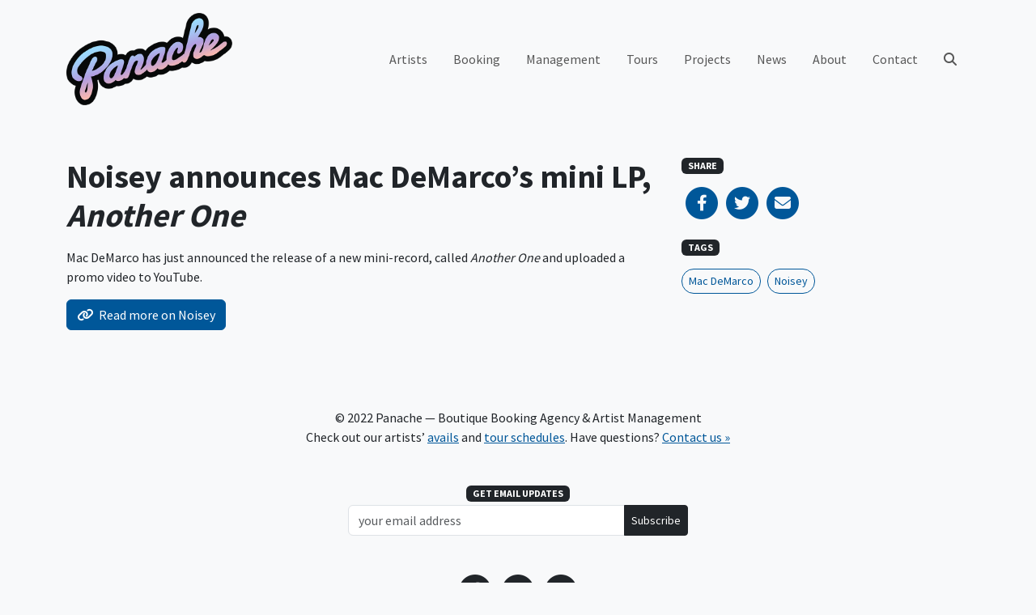

--- FILE ---
content_type: text/html; charset=UTF-8
request_url: https://www.panacherock.com/2015/04/22/noisey-announces-mac-demarcos-mini-lp-another-one
body_size: 7828
content:
<!DOCTYPE html>
<html lang="en-US" class="no-js">
<head>
	<meta charset="UTF-8">
	<meta name="viewport" content="width=device-width, initial-scale=1, shrink-to-fit=no, maximum-scale=1, user-scalable=no">

	<link rel="profile" href="http://gmpg.org/xfn/11">
	
	<script>(function(html){html.className = html.className.replace(/\bno-js\b/,'js')})(document.documentElement);</script>

<!-- Google tag (gtag.js) -->
<script async src="https://www.googletagmanager.com/gtag/js?id=UA-7472207-13"></script>
<script>
  window.dataLayer = window.dataLayer || [];
  function gtag(){dataLayer.push(arguments);}
  gtag('js', new Date());

  gtag('config', 'UA-7472207-13');
</script>
<meta name='robots' content='index, follow, max-image-preview:large, max-snippet:-1, max-video-preview:-1' />
	<style>img:is([sizes="auto" i], [sizes^="auto," i]) { contain-intrinsic-size: 3000px 1500px }</style>
	
	<!-- This site is optimized with the Yoast SEO plugin v25.2 - https://yoast.com/wordpress/plugins/seo/ -->
	<title>Noisey announces Mac DeMarco&#039;s mini LP, Another One - Panache</title>
	<link rel="canonical" href="https://www.panacherock.com/2015/04/22/noisey-announces-mac-demarcos-mini-lp-another-one" />
	<meta property="og:locale" content="en_US" />
	<meta property="og:type" content="article" />
	<meta property="og:title" content="Noisey announces Mac DeMarco&#039;s mini LP, Another One - Panache" />
	<meta property="og:description" content="Mac DeMarco has just announced the release of a new mini-record, called Another One and uploaded a promo video to YouTube." />
	<meta property="og:url" content="https://www.panacherock.com/2015/04/22/noisey-announces-mac-demarcos-mini-lp-another-one" />
	<meta property="og:site_name" content="Panache" />
	<meta property="article:publisher" content="https://www.facebook.com/PanacheBooking" />
	<meta property="article:published_time" content="2015-04-22T19:00:00+00:00" />
	<meta property="og:image" content="https://www.panacherock.com/wp-content/uploads/2022/11/panache-logo.png" />
	<meta property="og:image:width" content="600" />
	<meta property="og:image:height" content="334" />
	<meta property="og:image:type" content="image/png" />
	<meta name="author" content="Sarah" />
	<meta name="twitter:card" content="summary_large_image" />
	<meta name="twitter:creator" content="@panachepanache" />
	<meta name="twitter:site" content="@panachepanache" />
	<script type="application/ld+json" class="yoast-schema-graph">{"@context":"https://schema.org","@graph":[{"@type":"Article","@id":"https://www.panacherock.com/2015/04/22/noisey-announces-mac-demarcos-mini-lp-another-one#article","isPartOf":{"@id":"https://www.panacherock.com/2015/04/22/noisey-announces-mac-demarcos-mini-lp-another-one"},"author":{"name":"Sarah","@id":"https://www.panacherock.com/#/schema/person/2550ce855947fec363bab4ee1f76e4ba"},"headline":"Noisey announces Mac DeMarco&#8217;s mini LP, Another One","datePublished":"2015-04-22T19:00:00+00:00","mainEntityOfPage":{"@id":"https://www.panacherock.com/2015/04/22/noisey-announces-mac-demarcos-mini-lp-another-one"},"wordCount":30,"publisher":{"@id":"https://www.panacherock.com/#organization"},"keywords":["Mac DeMarco","Noisey"],"articleSection":["News"],"inLanguage":"en-US"},{"@type":"WebPage","@id":"https://www.panacherock.com/2015/04/22/noisey-announces-mac-demarcos-mini-lp-another-one","url":"https://www.panacherock.com/2015/04/22/noisey-announces-mac-demarcos-mini-lp-another-one","name":"Noisey announces Mac DeMarco's mini LP, Another One - Panache","isPartOf":{"@id":"https://www.panacherock.com/#website"},"datePublished":"2015-04-22T19:00:00+00:00","breadcrumb":{"@id":"https://www.panacherock.com/2015/04/22/noisey-announces-mac-demarcos-mini-lp-another-one#breadcrumb"},"inLanguage":"en-US","potentialAction":[{"@type":"ReadAction","target":["https://www.panacherock.com/2015/04/22/noisey-announces-mac-demarcos-mini-lp-another-one"]}]},{"@type":"BreadcrumbList","@id":"https://www.panacherock.com/2015/04/22/noisey-announces-mac-demarcos-mini-lp-another-one#breadcrumb","itemListElement":[{"@type":"ListItem","position":1,"name":"Home","item":"https://www.panacherock.com/"},{"@type":"ListItem","position":2,"name":"News","item":"https://www.panacherock.com/news"},{"@type":"ListItem","position":3,"name":"Noisey announces Mac DeMarco&#8217;s mini LP, Another One"}]},{"@type":"WebSite","@id":"https://www.panacherock.com/#website","url":"https://www.panacherock.com/","name":"Panache","description":"Boutique Booking Agency &amp; Artist Management","publisher":{"@id":"https://www.panacherock.com/#organization"},"potentialAction":[{"@type":"SearchAction","target":{"@type":"EntryPoint","urlTemplate":"https://www.panacherock.com/?s={search_term_string}"},"query-input":{"@type":"PropertyValueSpecification","valueRequired":true,"valueName":"search_term_string"}}],"inLanguage":"en-US"},{"@type":"Organization","@id":"https://www.panacherock.com/#organization","name":"Panache","url":"https://www.panacherock.com/","logo":{"@type":"ImageObject","inLanguage":"en-US","@id":"https://www.panacherock.com/#/schema/logo/image/","url":"https://www.panacherock.com/wp-content/uploads/2022/11/panache-logo.png","contentUrl":"https://www.panacherock.com/wp-content/uploads/2022/11/panache-logo.png","width":600,"height":334,"caption":"Panache"},"image":{"@id":"https://www.panacherock.com/#/schema/logo/image/"},"sameAs":["https://www.facebook.com/PanacheBooking","https://x.com/panachepanache","https://www.instagram.com/panachebooking/"]},{"@type":"Person","@id":"https://www.panacherock.com/#/schema/person/2550ce855947fec363bab4ee1f76e4ba","name":"Sarah","image":{"@type":"ImageObject","inLanguage":"en-US","@id":"https://www.panacherock.com/#/schema/person/image/","url":"https://secure.gravatar.com/avatar/bf0aa6beffb4defc94276b9b17ba01a2acb2ad0098726110fe0da6f92628e9f2?s=96&d=mm&r=g","contentUrl":"https://secure.gravatar.com/avatar/bf0aa6beffb4defc94276b9b17ba01a2acb2ad0098726110fe0da6f92628e9f2?s=96&d=mm&r=g","caption":"Sarah"}}]}</script>
	<!-- / Yoast SEO plugin. -->


<link rel='dns-prefetch' href='//fonts.googleapis.com' />
<link rel='dns-prefetch' href='//cdnjs.cloudflare.com' />
<link rel="alternate" type="application/rss+xml" title="Panache &raquo; Feed" href="https://www.panacherock.com/feed" />
<link rel="alternate" type="application/rss+xml" title="Panache &raquo; Comments Feed" href="https://www.panacherock.com/comments/feed" />
<link rel='stylesheet' id='sbi_styles-css' href='https://www.panacherock.com/wp-content/plugins/instagram-feed/css/sbi-styles.min.css?ver=6.2.9' type='text/css' media='all' />
<link rel='stylesheet' id='wp-block-library-css' href='https://www.panacherock.com/wp-includes/css/dist/block-library/style.min.css?ver=6.8.1' type='text/css' media='all' />
<style id='classic-theme-styles-inline-css' type='text/css'>
/*! This file is auto-generated */
.wp-block-button__link{color:#fff;background-color:#32373c;border-radius:9999px;box-shadow:none;text-decoration:none;padding:calc(.667em + 2px) calc(1.333em + 2px);font-size:1.125em}.wp-block-file__button{background:#32373c;color:#fff;text-decoration:none}
</style>
<style id='global-styles-inline-css' type='text/css'>
:root{--wp--preset--aspect-ratio--square: 1;--wp--preset--aspect-ratio--4-3: 4/3;--wp--preset--aspect-ratio--3-4: 3/4;--wp--preset--aspect-ratio--3-2: 3/2;--wp--preset--aspect-ratio--2-3: 2/3;--wp--preset--aspect-ratio--16-9: 16/9;--wp--preset--aspect-ratio--9-16: 9/16;--wp--preset--color--black: #000000;--wp--preset--color--cyan-bluish-gray: #abb8c3;--wp--preset--color--white: #ffffff;--wp--preset--color--pale-pink: #f78da7;--wp--preset--color--vivid-red: #cf2e2e;--wp--preset--color--luminous-vivid-orange: #ff6900;--wp--preset--color--luminous-vivid-amber: #fcb900;--wp--preset--color--light-green-cyan: #7bdcb5;--wp--preset--color--vivid-green-cyan: #00d084;--wp--preset--color--pale-cyan-blue: #8ed1fc;--wp--preset--color--vivid-cyan-blue: #0693e3;--wp--preset--color--vivid-purple: #9b51e0;--wp--preset--color--blue: #0d6efd;--wp--preset--color--indigo: #6610f2;--wp--preset--color--purple: #6f42c1;--wp--preset--color--pink: #d63384;--wp--preset--color--red: #dc3545;--wp--preset--color--orange: #fd7e14;--wp--preset--color--yellow: #ffc107;--wp--preset--color--green: #198754;--wp--preset--color--teal: #20c997;--wp--preset--color--cyan: #0dcaf0;--wp--preset--color--gray: #6c757d;--wp--preset--gradient--vivid-cyan-blue-to-vivid-purple: linear-gradient(135deg,rgba(6,147,227,1) 0%,rgb(155,81,224) 100%);--wp--preset--gradient--light-green-cyan-to-vivid-green-cyan: linear-gradient(135deg,rgb(122,220,180) 0%,rgb(0,208,130) 100%);--wp--preset--gradient--luminous-vivid-amber-to-luminous-vivid-orange: linear-gradient(135deg,rgba(252,185,0,1) 0%,rgba(255,105,0,1) 100%);--wp--preset--gradient--luminous-vivid-orange-to-vivid-red: linear-gradient(135deg,rgba(255,105,0,1) 0%,rgb(207,46,46) 100%);--wp--preset--gradient--very-light-gray-to-cyan-bluish-gray: linear-gradient(135deg,rgb(238,238,238) 0%,rgb(169,184,195) 100%);--wp--preset--gradient--cool-to-warm-spectrum: linear-gradient(135deg,rgb(74,234,220) 0%,rgb(151,120,209) 20%,rgb(207,42,186) 40%,rgb(238,44,130) 60%,rgb(251,105,98) 80%,rgb(254,248,76) 100%);--wp--preset--gradient--blush-light-purple: linear-gradient(135deg,rgb(255,206,236) 0%,rgb(152,150,240) 100%);--wp--preset--gradient--blush-bordeaux: linear-gradient(135deg,rgb(254,205,165) 0%,rgb(254,45,45) 50%,rgb(107,0,62) 100%);--wp--preset--gradient--luminous-dusk: linear-gradient(135deg,rgb(255,203,112) 0%,rgb(199,81,192) 50%,rgb(65,88,208) 100%);--wp--preset--gradient--pale-ocean: linear-gradient(135deg,rgb(255,245,203) 0%,rgb(182,227,212) 50%,rgb(51,167,181) 100%);--wp--preset--gradient--electric-grass: linear-gradient(135deg,rgb(202,248,128) 0%,rgb(113,206,126) 100%);--wp--preset--gradient--midnight: linear-gradient(135deg,rgb(2,3,129) 0%,rgb(40,116,252) 100%);--wp--preset--font-size--small: 13px;--wp--preset--font-size--medium: 20px;--wp--preset--font-size--large: 36px;--wp--preset--font-size--x-large: 42px;--wp--preset--spacing--20: 0.44rem;--wp--preset--spacing--30: 0.67rem;--wp--preset--spacing--40: 1rem;--wp--preset--spacing--50: 1.5rem;--wp--preset--spacing--60: 2.25rem;--wp--preset--spacing--70: 3.38rem;--wp--preset--spacing--80: 5.06rem;--wp--preset--shadow--natural: 6px 6px 9px rgba(0, 0, 0, 0.2);--wp--preset--shadow--deep: 12px 12px 50px rgba(0, 0, 0, 0.4);--wp--preset--shadow--sharp: 6px 6px 0px rgba(0, 0, 0, 0.2);--wp--preset--shadow--outlined: 6px 6px 0px -3px rgba(255, 255, 255, 1), 6px 6px rgba(0, 0, 0, 1);--wp--preset--shadow--crisp: 6px 6px 0px rgba(0, 0, 0, 1);}:where(.is-layout-flex){gap: 0.5em;}:where(.is-layout-grid){gap: 0.5em;}body .is-layout-flex{display: flex;}.is-layout-flex{flex-wrap: wrap;align-items: center;}.is-layout-flex > :is(*, div){margin: 0;}body .is-layout-grid{display: grid;}.is-layout-grid > :is(*, div){margin: 0;}:where(.wp-block-columns.is-layout-flex){gap: 2em;}:where(.wp-block-columns.is-layout-grid){gap: 2em;}:where(.wp-block-post-template.is-layout-flex){gap: 1.25em;}:where(.wp-block-post-template.is-layout-grid){gap: 1.25em;}.has-black-color{color: var(--wp--preset--color--black) !important;}.has-cyan-bluish-gray-color{color: var(--wp--preset--color--cyan-bluish-gray) !important;}.has-white-color{color: var(--wp--preset--color--white) !important;}.has-pale-pink-color{color: var(--wp--preset--color--pale-pink) !important;}.has-vivid-red-color{color: var(--wp--preset--color--vivid-red) !important;}.has-luminous-vivid-orange-color{color: var(--wp--preset--color--luminous-vivid-orange) !important;}.has-luminous-vivid-amber-color{color: var(--wp--preset--color--luminous-vivid-amber) !important;}.has-light-green-cyan-color{color: var(--wp--preset--color--light-green-cyan) !important;}.has-vivid-green-cyan-color{color: var(--wp--preset--color--vivid-green-cyan) !important;}.has-pale-cyan-blue-color{color: var(--wp--preset--color--pale-cyan-blue) !important;}.has-vivid-cyan-blue-color{color: var(--wp--preset--color--vivid-cyan-blue) !important;}.has-vivid-purple-color{color: var(--wp--preset--color--vivid-purple) !important;}.has-black-background-color{background-color: var(--wp--preset--color--black) !important;}.has-cyan-bluish-gray-background-color{background-color: var(--wp--preset--color--cyan-bluish-gray) !important;}.has-white-background-color{background-color: var(--wp--preset--color--white) !important;}.has-pale-pink-background-color{background-color: var(--wp--preset--color--pale-pink) !important;}.has-vivid-red-background-color{background-color: var(--wp--preset--color--vivid-red) !important;}.has-luminous-vivid-orange-background-color{background-color: var(--wp--preset--color--luminous-vivid-orange) !important;}.has-luminous-vivid-amber-background-color{background-color: var(--wp--preset--color--luminous-vivid-amber) !important;}.has-light-green-cyan-background-color{background-color: var(--wp--preset--color--light-green-cyan) !important;}.has-vivid-green-cyan-background-color{background-color: var(--wp--preset--color--vivid-green-cyan) !important;}.has-pale-cyan-blue-background-color{background-color: var(--wp--preset--color--pale-cyan-blue) !important;}.has-vivid-cyan-blue-background-color{background-color: var(--wp--preset--color--vivid-cyan-blue) !important;}.has-vivid-purple-background-color{background-color: var(--wp--preset--color--vivid-purple) !important;}.has-black-border-color{border-color: var(--wp--preset--color--black) !important;}.has-cyan-bluish-gray-border-color{border-color: var(--wp--preset--color--cyan-bluish-gray) !important;}.has-white-border-color{border-color: var(--wp--preset--color--white) !important;}.has-pale-pink-border-color{border-color: var(--wp--preset--color--pale-pink) !important;}.has-vivid-red-border-color{border-color: var(--wp--preset--color--vivid-red) !important;}.has-luminous-vivid-orange-border-color{border-color: var(--wp--preset--color--luminous-vivid-orange) !important;}.has-luminous-vivid-amber-border-color{border-color: var(--wp--preset--color--luminous-vivid-amber) !important;}.has-light-green-cyan-border-color{border-color: var(--wp--preset--color--light-green-cyan) !important;}.has-vivid-green-cyan-border-color{border-color: var(--wp--preset--color--vivid-green-cyan) !important;}.has-pale-cyan-blue-border-color{border-color: var(--wp--preset--color--pale-cyan-blue) !important;}.has-vivid-cyan-blue-border-color{border-color: var(--wp--preset--color--vivid-cyan-blue) !important;}.has-vivid-purple-border-color{border-color: var(--wp--preset--color--vivid-purple) !important;}.has-vivid-cyan-blue-to-vivid-purple-gradient-background{background: var(--wp--preset--gradient--vivid-cyan-blue-to-vivid-purple) !important;}.has-light-green-cyan-to-vivid-green-cyan-gradient-background{background: var(--wp--preset--gradient--light-green-cyan-to-vivid-green-cyan) !important;}.has-luminous-vivid-amber-to-luminous-vivid-orange-gradient-background{background: var(--wp--preset--gradient--luminous-vivid-amber-to-luminous-vivid-orange) !important;}.has-luminous-vivid-orange-to-vivid-red-gradient-background{background: var(--wp--preset--gradient--luminous-vivid-orange-to-vivid-red) !important;}.has-very-light-gray-to-cyan-bluish-gray-gradient-background{background: var(--wp--preset--gradient--very-light-gray-to-cyan-bluish-gray) !important;}.has-cool-to-warm-spectrum-gradient-background{background: var(--wp--preset--gradient--cool-to-warm-spectrum) !important;}.has-blush-light-purple-gradient-background{background: var(--wp--preset--gradient--blush-light-purple) !important;}.has-blush-bordeaux-gradient-background{background: var(--wp--preset--gradient--blush-bordeaux) !important;}.has-luminous-dusk-gradient-background{background: var(--wp--preset--gradient--luminous-dusk) !important;}.has-pale-ocean-gradient-background{background: var(--wp--preset--gradient--pale-ocean) !important;}.has-electric-grass-gradient-background{background: var(--wp--preset--gradient--electric-grass) !important;}.has-midnight-gradient-background{background: var(--wp--preset--gradient--midnight) !important;}.has-small-font-size{font-size: var(--wp--preset--font-size--small) !important;}.has-medium-font-size{font-size: var(--wp--preset--font-size--medium) !important;}.has-large-font-size{font-size: var(--wp--preset--font-size--large) !important;}.has-x-large-font-size{font-size: var(--wp--preset--font-size--x-large) !important;}
:where(.wp-block-post-template.is-layout-flex){gap: 1.25em;}:where(.wp-block-post-template.is-layout-grid){gap: 1.25em;}
:where(.wp-block-columns.is-layout-flex){gap: 2em;}:where(.wp-block-columns.is-layout-grid){gap: 2em;}
:root :where(.wp-block-pullquote){font-size: 1.5em;line-height: 1.6;}
</style>
<link rel='stylesheet' id='bootstrap-css' href='https://www.panacherock.com/wp-content/themes/panache/css/bootstrap.css?ver=202403150845' type='text/css' media='all' />
<link rel='stylesheet' id='google-fonts-css' href='https://fonts.googleapis.com/css?family=Source+Sans+Pro:400,700' type='text/css' media='all' />
<link rel='stylesheet' id='font-awesome-css' href='https://cdnjs.cloudflare.com/ajax/libs/font-awesome/6.2.0/css/all.min.css' type='text/css' media='all' />
<link rel='stylesheet' id='panache-css' href='https://www.panacherock.com/wp-content/themes/panache/css/panache.css?ver=202403150845' type='text/css' media='all' />
<script type="text/javascript" src="https://www.panacherock.com/wp-includes/js/jquery/jquery.min.js?ver=3.7.1" id="jquery-core-js"></script>
<script type="text/javascript" src="https://www.panacherock.com/wp-includes/js/jquery/jquery-migrate.min.js?ver=3.4.1" id="jquery-migrate-js"></script>
<script type="text/javascript" src="https://www.panacherock.com/wp-content/plugins/gigpress/scripts/gigpress.js?ver=6.8.1" id="gigpress-js-js"></script>
<link rel="https://api.w.org/" href="https://www.panacherock.com/wp-json/" /><link rel="alternate" title="JSON" type="application/json" href="https://www.panacherock.com/wp-json/wp/v2/posts/1765" /><link rel="EditURI" type="application/rsd+xml" title="RSD" href="https://www.panacherock.com/xmlrpc.php?rsd" />
<meta name="generator" content="WordPress 6.8.1" />
<link rel='shortlink' href='https://www.panacherock.com/?p=1765' />
<link rel="alternate" title="oEmbed (JSON)" type="application/json+oembed" href="https://www.panacherock.com/wp-json/oembed/1.0/embed?url=https%3A%2F%2Fwww.panacherock.com%2F2015%2F04%2F22%2Fnoisey-announces-mac-demarcos-mini-lp-another-one" />
<link rel="alternate" title="oEmbed (XML)" type="text/xml+oembed" href="https://www.panacherock.com/wp-json/oembed/1.0/embed?url=https%3A%2F%2Fwww.panacherock.com%2F2015%2F04%2F22%2Fnoisey-announces-mac-demarcos-mini-lp-another-one&#038;format=xml" />
<link href="https://www.panacherock.com/?feed=gigpress" rel="alternate" type="application/rss+xml" title="Upcoming shows" />
		<style type="text/css" id="wp-custom-css">
			.carousel-flex .carousel-item[style*='383.jpg'] {
	background-position: 50% 20%;
}

.carousel-flex .carousel-item[style*='170.jpeg'] {
	background-position: 50% 33%;
}

.carousel-flex .carousel-item[style*='THEMURLOCS']{
	background-position: 50% 25%;
}

.carousel-flex .carousel-item[style*='Fuzz-III']{
	background-position: 50% 10%;
}

.carousel-flex .carousel-item[style*='jess-cornelius'] {
	background-position: 50% 25%;
}

#sb_instagram {
	overflow: scroll;
	max-height: 446px;
	margin-top: -4px;
}

@media(min-width:1200px) {
	#sb_instagram {
		max-height: 536px;
	}
}

@media(min-width:1400px) {
	#sb_instagram {
		max-height: 644px;
	}
}		</style>
		</head>
<body class="wp-singular post-template-default single single-post postid-1765 single-format-link wp-theme-panache bg-light">


	<!-- #site-header -->
	<header id="site-header">
	
		<!-- #desktop-nav -->
		<nav class="navbar navbar-light navbar-expand-lg d-none d-lg-block" id="desktop-nav">

			<div class="container">

				<a class="navbar-brand py-0" href="https://www.panacherock.com/" title="Panache">
					<img src="https://www.panacherock.com/wp-content/themes/panache/img/panache-logo.png" alt="Panache" width="205" height="114">
				</a>

				<div class="collapse navbar-collapse">
				<div class="ms-auto"><ul id="primary-menu" class="navbar-nav align-items-lg-center"><li itemscope="itemscope" itemtype="https://www.schema.org/SiteNavigationElement" id="menu-item-3060" class="menu-item menu-item-type-custom menu-item-object-custom menu-item-3060 nav-item"><a title="Artists" href="/artists" class="nav-link">Artists</a></li>
<li itemscope="itemscope" itemtype="https://www.schema.org/SiteNavigationElement" id="menu-item-3169" class="menu-item menu-item-type-post_type menu-item-object-page menu-item-3169 nav-item"><a title="Booking" href="https://www.panacherock.com/booking" class="nav-link">Booking</a></li>
<li itemscope="itemscope" itemtype="https://www.schema.org/SiteNavigationElement" id="menu-item-3170" class="menu-item menu-item-type-post_type menu-item-object-page menu-item-3170 nav-item"><a title="Management" href="https://www.panacherock.com/management" class="nav-link">Management</a></li>
<li itemscope="itemscope" itemtype="https://www.schema.org/SiteNavigationElement" id="menu-item-3104" class="menu-item menu-item-type-post_type menu-item-object-page menu-item-3104 nav-item"><a title="Tours" href="https://www.panacherock.com/tours" class="nav-link">Tours</a></li>
<li itemscope="itemscope" itemtype="https://www.schema.org/SiteNavigationElement" id="menu-item-3235" class="menu-item menu-item-type-custom menu-item-object-custom menu-item-3235 nav-item"><a title="Projects" href="/projects" class="nav-link">Projects</a></li>
<li itemscope="itemscope" itemtype="https://www.schema.org/SiteNavigationElement" id="menu-item-3121" class="menu-item menu-item-type-post_type menu-item-object-page current_page_parent menu-item-3121 nav-item"><a title="News" href="https://www.panacherock.com/news" class="nav-link">News</a></li>
<li itemscope="itemscope" itemtype="https://www.schema.org/SiteNavigationElement" id="menu-item-59" class="menu-item menu-item-type-post_type menu-item-object-page menu-item-59 nav-item"><a title="About" href="https://www.panacherock.com/about" class="nav-link">About</a></li>
<li itemscope="itemscope" itemtype="https://www.schema.org/SiteNavigationElement" id="menu-item-43" class="menu-item menu-item-type-post_type menu-item-object-page menu-item-43 nav-item"><a title="Contact" href="https://www.panacherock.com/contact" class="nav-link">Contact</a></li>
</ul></div>					<ul class="navbar-nav">
						<li class="nav-item">
							<a class="nav-link" href="#" data-bs-toggle="modal" data-bs-target="#searchModal">
								<i class="fas fa-search"></i>
							</a>
						</li>
					</ul>
				</div>

			</div>

		</nav>
		<!-- /#desktop-nav -->

		<!-- #mobile-nav -->
		<nav class="navbar navbar-light px-0 py-1 d-lg-none" id="mobile-nav">

			<a class="nav-link ms-3" href="#" data-bs-toggle="modal" data-bs-target="#mobileNav">
				<i class="fas fa-fw fa-lg"></i>
			</a>

			<a class="nav-link mx-auto" href="https://www.panacherock.com/" title="Panache">
				<img src="https://www.panacherock.com/wp-content/themes/panache/img/panache-logo.png" alt="Panache" width="72" height="40">
			</a>

			<a class="nav-link collapsed me-3" href="#" data-bs-toggle="modal" data-bs-target="#mobileNav" aria-controls="mobileNav" aria-expanded="false" aria-label="Toggle navigation">
				<i class="fas fa-bars fa-fw fa-lg"></i>
			</a>

		</nav>
		<!-- /#mobile-nav -->

	</header>
	<!-- /#site-header -->

	<!-- #mobileNav -->
	<div class="modal fade" id="mobileNav" tabindex="-1" role="dialog" aria-hidden="true">

		<div class="modal-dialog modal-fullscreen">

			<div class="modal-content py-1">

				<div class="modal-header border-0 px-0 py-2">

					<a class="nav-link ms-3" href="#" data-bs-dismiss="modal">
						<i class="fas fa-fw fa-lg"></i>
					</a>

					<a class="nav-link mx-auto" href="https://www.panacherock.com/" title="Panache">
						<img src="https://www.panacherock.com/wp-content/themes/panache/img/panache-logo.png" alt="Panache" width="72" height="40">
					</a>

					<a class="nav-link me-3" href="#" data-bs-dismiss="modal" aria-label="Close">
						<i class="fas fa-times fa-fw fa-lg"></i>
					</a>

				</div>

				<div class="modal-body d-flex flex-column align-items-start px-1">

					<div class="container-lg pb-3">
						<div class="menu-main-menu-container"><ul id="mobile-menu" class="mx-2 navbar-nav flex-column"><li itemscope="itemscope" itemtype="https://www.schema.org/SiteNavigationElement" class="menu-item menu-item-type-custom menu-item-object-custom menu-item-3060 nav-item"><a title="Artists" href="/artists" class="nav-link">Artists</a></li>
<li itemscope="itemscope" itemtype="https://www.schema.org/SiteNavigationElement" class="menu-item menu-item-type-post_type menu-item-object-page menu-item-3169 nav-item"><a title="Booking" href="https://www.panacherock.com/booking" class="nav-link">Booking</a></li>
<li itemscope="itemscope" itemtype="https://www.schema.org/SiteNavigationElement" class="menu-item menu-item-type-post_type menu-item-object-page menu-item-3170 nav-item"><a title="Management" href="https://www.panacherock.com/management" class="nav-link">Management</a></li>
<li itemscope="itemscope" itemtype="https://www.schema.org/SiteNavigationElement" class="menu-item menu-item-type-post_type menu-item-object-page menu-item-3104 nav-item"><a title="Tours" href="https://www.panacherock.com/tours" class="nav-link">Tours</a></li>
<li itemscope="itemscope" itemtype="https://www.schema.org/SiteNavigationElement" class="menu-item menu-item-type-custom menu-item-object-custom menu-item-3235 nav-item"><a title="Projects" href="/projects" class="nav-link">Projects</a></li>
<li itemscope="itemscope" itemtype="https://www.schema.org/SiteNavigationElement" class="menu-item menu-item-type-post_type menu-item-object-page current_page_parent menu-item-3121 nav-item"><a title="News" href="https://www.panacherock.com/news" class="nav-link">News</a></li>
<li itemscope="itemscope" itemtype="https://www.schema.org/SiteNavigationElement" class="menu-item menu-item-type-post_type menu-item-object-page menu-item-59 nav-item"><a title="About" href="https://www.panacherock.com/about" class="nav-link">About</a></li>
<li itemscope="itemscope" itemtype="https://www.schema.org/SiteNavigationElement" class="menu-item menu-item-type-post_type menu-item-object-page menu-item-43 nav-item"><a title="Contact" href="https://www.panacherock.com/contact" class="nav-link">Contact</a></li>
</ul></div>					</div>

					<form class="container-lg needs-validation" role="search" method="get" action="https://www.panacherock.com/" novalidate>

						<div class="input-group">

							<input type="text" class="form-control" name="s"
								placeholder="Search…"
								value="">

							<button class="btn btn-dark" type="submit"><i class="fas fa-search"></i></button>

						</div>

					</form>

				</div>

			</div>

		</div>

	</div>
	<!-- /#mobileNav -->

	<!-- #searchModal -->
	<div class="modal fade" id="searchModal" tabindex="-1" role="dialog" aria-hidden="true">

		<div class="modal-dialog modal-fullscreen">

			<div class="modal-content">

				<div class="modal-header border-0 p-4">

					<button type="button" class="btn-close" data-bs-dismiss="modal" aria-label="Close"></button>

				</div>

				<div class="modal-body d-flex align-items-center">

					<form class="container-lg needs-validation" role="search" method="get" action="https://www.panacherock.com/" novalidate>

						<div class="input-group">

							<input type="text" class="form-control" name="s"
								placeholder="Search…"
								value="">

							<button class="btn btn-dark" type="submit"><i class="fas fa-search"></i></button>

						</div>

					</form>

				</div>

			</div>

		</div>

	</div>
	<!-- /#searchModal -->


	<section>

		<article>

			<div class="container post-content py-5">

				<div class="row">

					<div class="col-12 col-lg-8">

						<h1 class="mb-3">Noisey announces Mac DeMarco&#8217;s mini LP, <i>Another One</i></h1>
						<aside class="d-lg-none">
							<h6 class="mb-3">
	<span class="badge bg-dark font-weight-normal text-uppercase">Share</span>
</h6>

<div class="d-flex mb-4">

	<a rel="noopener noreferrer" target="_blank" class="fa-stack fa-lg text-primary" href="https://www.facebook.com/sharer/sharer.php?u=https://www.panacherock.com/2015/04/22/noisey-announces-mac-demarcos-mini-lp-another-one">
		<i class="fas fa-circle fa-stack-2x"></i>
		<i class="fab fa-facebook-f fa-stack-1x text-light"></i>
	</a>

	<a rel="noopener noreferrer" target="_blank" class="fa-stack fa-lg text-primary" href="https://twitter.com/intent/tweet?url=https://www.panacherock.com/2015/04/22/noisey-announces-mac-demarcos-mini-lp-another-one">
		<i class="fas fa-circle fa-stack-2x"></i>
		<i class="fab fa-twitter fa-stack-1x text-light"></i>
	</a>

	<a rel="noopener noreferrer" target="_blank" class="fa-stack fa-lg text-primary" href="mailto:?subject=Noisey announces Mac DeMarco&#8217;s mini LP, Another One&body=https://www.panacherock.com/2015/04/22/noisey-announces-mac-demarcos-mini-lp-another-one">
		<i class="fas fa-circle fa-stack-2x"></i>
		<i class="fas fa-envelope fa-stack-1x text-light"></i>
	</a>

</div>
						</aside>

						<p>Mac DeMarco has just announced the release of a new mini-record, called <i>Another One</i> and uploaded a promo video to YouTube.</p>

											<a class="btn btn-primary" target="_blank" href="http://noisey.vice.com/blog/hold-tight-mac-demarco-is-releasing-a-brand-spanking-new-mini-album-called-another-one">
							<i class="fa-solid fa-link me-1"></i>
							<span>Read more on Noisey</span>
						 </a>
										</div>

					<div class="col-12 col-lg-4">

						<aside class="d-none d-lg-block">
							<h6 class="mb-3">
	<span class="badge bg-dark font-weight-normal text-uppercase">Share</span>
</h6>

<div class="d-flex mb-4">

	<a rel="noopener noreferrer" target="_blank" class="fa-stack fa-lg text-primary" href="https://www.facebook.com/sharer/sharer.php?u=https://www.panacherock.com/2015/04/22/noisey-announces-mac-demarcos-mini-lp-another-one">
		<i class="fas fa-circle fa-stack-2x"></i>
		<i class="fab fa-facebook-f fa-stack-1x text-light"></i>
	</a>

	<a rel="noopener noreferrer" target="_blank" class="fa-stack fa-lg text-primary" href="https://twitter.com/intent/tweet?url=https://www.panacherock.com/2015/04/22/noisey-announces-mac-demarcos-mini-lp-another-one">
		<i class="fas fa-circle fa-stack-2x"></i>
		<i class="fab fa-twitter fa-stack-1x text-light"></i>
	</a>

	<a rel="noopener noreferrer" target="_blank" class="fa-stack fa-lg text-primary" href="mailto:?subject=Noisey announces Mac DeMarco&#8217;s mini LP, Another One&body=https://www.panacherock.com/2015/04/22/noisey-announces-mac-demarcos-mini-lp-another-one">
		<i class="fas fa-circle fa-stack-2x"></i>
		<i class="fas fa-envelope fa-stack-1x text-light"></i>
	</a>

</div>
						</aside>

											<aside class="panache-tags">

							<h6 class="mb-3">
								<span class="badge bg-dark font-weight-normal text-uppercase">Tags</span>
							</h6>

							<a href="https://www.panacherock.com/tag/mac-demarco" title="View all Mac DeMarco" class="btn btn-sm btn-outline-primary rounded-pill me-2 mb-2">Mac DeMarco</a><a href="https://www.panacherock.com/tag/noisey" title="View all Noisey" class="btn btn-sm btn-outline-primary rounded-pill me-2 mb-2">Noisey</a>
						</aside>
					
					</div>

				</div>

			</div>

		</article>

	</section>


	<!-- site footer -->
	<footer>

		<div class="container">

			<div class="row align-items-end py-5">

				<div class="col-12">
				
					<p style="text-align: center;">© 2022 Panache — Boutique Booking Agency &amp; Artist Management<br />
Check out our artists’ <a href="/avails/">avails</a> and <a href="/tours/">tour schedules</a>. Have questions? <a href="/contact/">Contact us »</a></p>

				
				
					<!-- Begin Mailchimp Signup Form -->
<div class="mx-auto my-5" id="mc_embed_signup" style="max-width:420px;">

	<h6 class="mb-1 d-flex justify-content-center">
		<span class="badge bg-dark font-weight-normal text-uppercase">Get Email Updates</span>
	</h6>

	<form action="https://panachebooking.us17.list-manage.com/subscribe/post?u=2c05fb33533b7bdada1f17721&amp;id=84b1a56fe6" method="post" id="mc-embedded-subscribe-form" name="mc-embedded-subscribe-form" class="validate" target="_blank" novalidate>

		<!-- real people should not fill this in and expect good things - do not remove this or risk form bot signups-->
		<div style="position:absolute;left:-5000px;" aria-hidden="true">
			<input type="text" name="b_2c05fb33533b7bdada1f17721_84b1a56fe6" tabindex="-1" value="">
		</div>

		<div class="input-group mb-3">

			<input type="email" name="EMAIL" id="mce-EMAIL" class="form-control" placeholder="your email address" required>

			<button type="submit" class="btn btn-sm btn-dark" name="subscribe" id="mc-embedded-subscribe">
				<span>Subscribe</span>
			</button>

		</div>

		<div id="mce-responses" class="clear">
			<div class="response alert alert-warning p-2 my-2" id="mce-error-response" style="display:none"></div>
			<div class="response alert alert-success p-2 my-2" id="mce-success-response" style="display:none"></div>
		</div>

	</form>

</div>

<script src="//s3.amazonaws.com/downloads.mailchimp.com/js/mc-validate.js"></script>
<script>
	(function($) {window.fnames = new Array(); window.ftypes = new Array();fnames[0]='EMAIL';ftypes[0]='email';fnames[1]='FNAME';ftypes[1]='text';fnames[2]='LNAME';ftypes[2]='text';fnames[3]='ADDRESS';ftypes[3]='address';fnames[4]='PHONE';ftypes[4]='phone';fnames[5]='BIRTHDAY';ftypes[5]='birthday';}(jQuery));var $mcj = jQuery.noConflict(true);
</script>
<!--End mc_embed_signup-->
				
					<aside class="text-center" id="footer-social-icons">
						
							<a rel="noopener" target="_blank" class="fa-stack fa-lg link-dark" href="https://www.facebook.com/PanacheBooking">
								<i class="fa-solid fa-circle fa-stack-2x"></i>
								<i class="fa-brands fa-facebook-f fa-stack-1x text-light"></i>
							</a>
												
							<a rel="noopener" target="_blank" class="fa-stack fa-lg link-dark" href="https://www.instagram.com/panachebooking">
								<i class="fa-solid fa-circle fa-stack-2x"></i>
								<i class="fa-brands fa-instagram fa-stack-1x text-light"></i>
							</a>
												
							<a rel="noopener" target="_blank" class="fa-stack fa-lg link-dark" href="https://twitter.com/panachepanache">
								<i class="fa-solid fa-circle fa-stack-2x"></i>
								<i class="fa-brands fa-twitter fa-stack-1x text-light"></i>
							</a>
																	</aside>

				</div>

			</div>

		</div>

	</footer>
	<!-- /site footer -->

	<!-- #lightbox-modal -->
	<div class="modal lightbox-modal" id="lightbox-modal" tabindex="-1">

		<div class="modal-dialog modal-fullscreen">

			<div class="modal-content">

				<div class="modal-header border-0 p-4">

					<button type="button" class="btn-close" data-bs-dismiss="modal" aria-label="Close"></button>

				</div>

				<div class="modal-body d-flex align-items-center">

					<div class="container-fluid p-0">
						<!-- JS content here -->
					</div>

				</div>

			</div>

		</div>

	</div>
	<!-- /#lightbox-modal -->

<script type="speculationrules">
{"prefetch":[{"source":"document","where":{"and":[{"href_matches":"\/*"},{"not":{"href_matches":["\/wp-*.php","\/wp-admin\/*","\/wp-content\/uploads\/*","\/wp-content\/*","\/wp-content\/plugins\/*","\/wp-content\/themes\/panache\/*","\/*\\?(.+)"]}},{"not":{"selector_matches":"a[rel~=\"nofollow\"]"}},{"not":{"selector_matches":".no-prefetch, .no-prefetch a"}}]},"eagerness":"conservative"}]}
</script>
<!-- Instagram Feed JS -->
<script type="text/javascript">
var sbiajaxurl = "https://www.panacherock.com/wp-admin/admin-ajax.php";
</script>
<link rel='stylesheet' id='gigpress-css-css' href='https://www.panacherock.com/wp-content/plugins/gigpress/css/gigpress.css?ver=6.8.1' type='text/css' media='all' />
<script type="text/javascript" src="https://cdn.jsdelivr.net/npm/bootstrap@5.3.3/dist/js/bootstrap.bundle.min.js" id="bootstrap-js"></script>
<script type="text/javascript" src="https://cdnjs.cloudflare.com/ajax/libs/headroom/0.12.0/headroom.min.js" id="headroom-js"></script>
<script type="text/javascript" src="https://cdn.jsdelivr.net/npm/masonry-layout@4.2.2/dist/masonry.pkgd.min.js" id="masonry-layout-js"></script>
<script type="text/javascript" src="https://cdnjs.cloudflare.com/ajax/libs/js-cookie/2.2.1/js.cookie.min.js" id="js-cookie-js"></script>
<script type="text/javascript" id="panache-js-extra">
/* <![CDATA[ */
var panache = {"nonce":"9093960241","xhrurl":"https:\/\/www.panacherock.com\/wp-admin\/admin-ajax.php"};
/* ]]> */
</script>
<script type="text/javascript" src="https://www.panacherock.com/wp-content/themes/panache/js/functions.min.js?ver=202403150845" id="panache-js"></script>

	</body>
</html>

<!-- Dynamic page generated in 0.101 seconds. -->
<!-- Cached page generated by WP-Super-Cache on 2026-01-21 23:14:56 -->

<!-- Compression = gzip -->